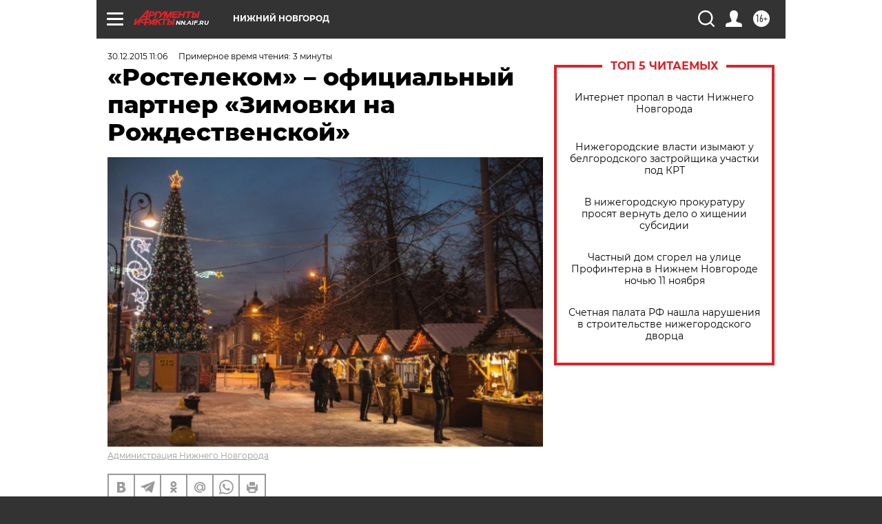

--- FILE ---
content_type: text/html
request_url: https://tns-counter.ru/nc01a**R%3Eundefined*aif_ru/ru/UTF-8/tmsec=aif_ru/872656643***
body_size: -71
content:
122F6D1D69134908X1762871560:122F6D1D69134908X1762871560

--- FILE ---
content_type: application/javascript
request_url: https://smi2.ru/counter/settings?payload=CIyLAhiDktWapzM6JDFkZjNmNWQ1LTg0MGEtNDk5OC1hMzE3LTQ1Zjk4OWI2NjljNg&cb=_callbacks____0mhuo7ngt
body_size: 1522
content:
_callbacks____0mhuo7ngt("[base64]");